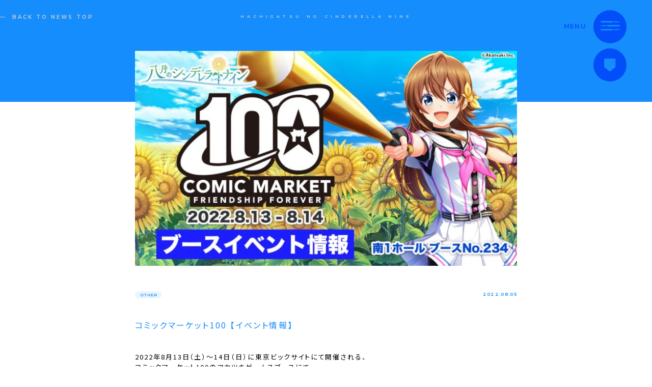

--- FILE ---
content_type: text/html; charset=UTF-8
request_url: https://lp.hachinai.com/news/4961
body_size: 12116
content:
<!DOCTYPE html>
<html lang="ja">
<head>
<meta charset="UTF-8">
<meta http-equiv="X-UA-Compatible" content="IE=edge">
<meta name="viewport" content="initial-scale=1.0, maximum-scale=1.0, minimum-scale=1.0, user-scalable=no, width=device-width">
<meta name="format-detection" content="telephone=no">
<meta name="thumbnail" content="https://lp.hachinai.com/wp-content/themes/hachinai/assets/img/search_thumbnail.jpg" />
<link href="https://fonts.googleapis.com/css2?family=Montserrat:wght@600&family=Noto+Sans+JP:wght@300;400&family=Noto+Serif+JP:wght@300&display=swap" rel="stylesheet">
<link rel="stylesheet" href="https://lp.hachinai.com/wp-content/themes/hachinai/assets/css/style.css?315532801">
<link rel="stylesheet" href="https://lp.hachinai.com/wp-content/themes/hachinai/assets/css/motion.css">
<link rel="shortcut icon" href="https://lp.hachinai.com/wp-content/themes/hachinai/assets/img/favicon.ico" type="image/vnd.microsoft.ico">

<meta name='robots' content='index, follow, max-image-preview:large, max-snippet:-1, max-video-preview:-1' />

	<!-- This site is optimized with the Yoast SEO plugin v22.0 - https://yoast.com/wordpress/plugins/seo/ -->
	<title>コミックマーケット100 【イベント情報】 | 八月のシンデレラナイン（ハチナイ）</title>
	<meta name="description" content="ハチナイの最新情報。野球型青春体験ゲーム『八月のシンデレラナイン（ハチナイ）』公式サイト。" />
	<link rel="canonical" href="https://hachinai.com/news/4961" />
	<meta property="og:locale" content="ja_JP" />
	<meta property="og:type" content="article" />
	<meta property="og:title" content="コミックマーケット100 【イベント情報】 | 八月のシンデレラナイン（ハチナイ）" />
	<meta property="og:description" content="ハチナイの最新情報。野球型青春体験ゲーム『八月のシンデレラナイン（ハチナイ）』公式サイト。" />
	<meta property="og:url" content="https://hachinai.com/news/4961" />
	<meta property="og:site_name" content="八月のシンデレラナイン" />
	<meta property="article:published_time" content="2022-08-05T07:55:20+00:00" />
	<meta property="article:modified_time" content="2022-09-02T11:00:01+00:00" />
	<meta property="og:image" content="https://storage.googleapis.com/hachinai-com-production.appspot.com/1/2022/08/コミケ告知_サイト_イベント.jpg" />
	<meta property="og:image:width" content="856" />
	<meta property="og:image:height" content="482" />
	<meta property="og:image:type" content="image/jpeg" />
	<meta name="author" content="admin" />
	<meta name="twitter:card" content="summary_large_image" />
	<meta name="twitter:label1" content="Written by" />
	<meta name="twitter:data1" content="admin" />
	<script type="application/ld+json" class="yoast-schema-graph">{"@context":"https://schema.org","@graph":[{"@type":"WebPage","@id":"https://hachinai.com/news/4961","url":"https://hachinai.com/news/4961","name":"コミックマーケット100 【イベント情報】 | 八月のシンデレラナイン（ハチナイ）","isPartOf":{"@id":"https://hachinai.com/#website"},"primaryImageOfPage":{"@id":"https://hachinai.com/news/4961#primaryimage"},"image":{"@id":"https://hachinai.com/news/4961#primaryimage"},"thumbnailUrl":"https://storage.googleapis.com/hachinai-com-production.appspot.com/1/2022/08/コミケ告知_サイト_イベント.jpg","datePublished":"2022-08-05T07:55:20+00:00","dateModified":"2022-09-02T11:00:01+00:00","author":{"@id":"https://hachinai.com/#/schema/person/fb449e9ea2eb2f6b2c175f0a0d52240c"},"description":"ハチナイの最新情報。野球型青春体験ゲーム『八月のシンデレラナイン（ハチナイ）』公式サイト。","breadcrumb":{"@id":"https://hachinai.com/news/4961#breadcrumb"},"inLanguage":"ja","potentialAction":[{"@type":"ReadAction","target":["https://hachinai.com/news/4961"]}]},{"@type":"ImageObject","inLanguage":"ja","@id":"https://hachinai.com/news/4961#primaryimage","url":"https://storage.googleapis.com/hachinai-com-production.appspot.com/1/2022/08/コミケ告知_サイト_イベント.jpg","contentUrl":"https://storage.googleapis.com/hachinai-com-production.appspot.com/1/2022/08/コミケ告知_サイト_イベント.jpg","width":856,"height":482},{"@type":"BreadcrumbList","@id":"https://hachinai.com/news/4961#breadcrumb","itemListElement":[{"@type":"ListItem","position":1,"name":"Home","item":"https://hachinai.com/"},{"@type":"ListItem","position":2,"name":"コミックマーケット100 【イベント情報】"}]},{"@type":"WebSite","@id":"https://hachinai.com/#website","url":"https://hachinai.com/","name":"八月のシンデレラナイン","description":"Akatsuki×KADOKAWAのタッグで贈る野球型青春体験ゲーム『八月のシンデレラナイン』｜青春×女子高生×甲子園","potentialAction":[{"@type":"SearchAction","target":{"@type":"EntryPoint","urlTemplate":"https://hachinai.com/?s={search_term_string}"},"query-input":"required name=search_term_string"}],"inLanguage":"ja"},{"@type":"Person","@id":"https://hachinai.com/#/schema/person/fb449e9ea2eb2f6b2c175f0a0d52240c","name":"admin","url":"https://lp.hachinai.com/news/author/admin"}]}</script>
	<!-- / Yoast SEO plugin. -->


<link rel='dns-prefetch' href='//lp.hachinai.com' />
<link rel='stylesheet' id='wp-block-library-css' href='https://lp.hachinai.com/wp-includes/css/dist/block-library/style.min.css?ver=6.4.3' type='text/css' media='all' />
<style id='classic-theme-styles-inline-css' type='text/css'>
/*! This file is auto-generated */
.wp-block-button__link{color:#fff;background-color:#32373c;border-radius:9999px;box-shadow:none;text-decoration:none;padding:calc(.667em + 2px) calc(1.333em + 2px);font-size:1.125em}.wp-block-file__button{background:#32373c;color:#fff;text-decoration:none}
</style>
<style id='global-styles-inline-css' type='text/css'>
body{--wp--preset--color--black: #000000;--wp--preset--color--cyan-bluish-gray: #abb8c3;--wp--preset--color--white: #ffffff;--wp--preset--color--pale-pink: #f78da7;--wp--preset--color--vivid-red: #cf2e2e;--wp--preset--color--luminous-vivid-orange: #ff6900;--wp--preset--color--luminous-vivid-amber: #fcb900;--wp--preset--color--light-green-cyan: #7bdcb5;--wp--preset--color--vivid-green-cyan: #00d084;--wp--preset--color--pale-cyan-blue: #8ed1fc;--wp--preset--color--vivid-cyan-blue: #0693e3;--wp--preset--color--vivid-purple: #9b51e0;--wp--preset--gradient--vivid-cyan-blue-to-vivid-purple: linear-gradient(135deg,rgba(6,147,227,1) 0%,rgb(155,81,224) 100%);--wp--preset--gradient--light-green-cyan-to-vivid-green-cyan: linear-gradient(135deg,rgb(122,220,180) 0%,rgb(0,208,130) 100%);--wp--preset--gradient--luminous-vivid-amber-to-luminous-vivid-orange: linear-gradient(135deg,rgba(252,185,0,1) 0%,rgba(255,105,0,1) 100%);--wp--preset--gradient--luminous-vivid-orange-to-vivid-red: linear-gradient(135deg,rgba(255,105,0,1) 0%,rgb(207,46,46) 100%);--wp--preset--gradient--very-light-gray-to-cyan-bluish-gray: linear-gradient(135deg,rgb(238,238,238) 0%,rgb(169,184,195) 100%);--wp--preset--gradient--cool-to-warm-spectrum: linear-gradient(135deg,rgb(74,234,220) 0%,rgb(151,120,209) 20%,rgb(207,42,186) 40%,rgb(238,44,130) 60%,rgb(251,105,98) 80%,rgb(254,248,76) 100%);--wp--preset--gradient--blush-light-purple: linear-gradient(135deg,rgb(255,206,236) 0%,rgb(152,150,240) 100%);--wp--preset--gradient--blush-bordeaux: linear-gradient(135deg,rgb(254,205,165) 0%,rgb(254,45,45) 50%,rgb(107,0,62) 100%);--wp--preset--gradient--luminous-dusk: linear-gradient(135deg,rgb(255,203,112) 0%,rgb(199,81,192) 50%,rgb(65,88,208) 100%);--wp--preset--gradient--pale-ocean: linear-gradient(135deg,rgb(255,245,203) 0%,rgb(182,227,212) 50%,rgb(51,167,181) 100%);--wp--preset--gradient--electric-grass: linear-gradient(135deg,rgb(202,248,128) 0%,rgb(113,206,126) 100%);--wp--preset--gradient--midnight: linear-gradient(135deg,rgb(2,3,129) 0%,rgb(40,116,252) 100%);--wp--preset--font-size--small: 13px;--wp--preset--font-size--medium: 20px;--wp--preset--font-size--large: 36px;--wp--preset--font-size--x-large: 42px;--wp--preset--spacing--20: 0.44rem;--wp--preset--spacing--30: 0.67rem;--wp--preset--spacing--40: 1rem;--wp--preset--spacing--50: 1.5rem;--wp--preset--spacing--60: 2.25rem;--wp--preset--spacing--70: 3.38rem;--wp--preset--spacing--80: 5.06rem;--wp--preset--shadow--natural: 6px 6px 9px rgba(0, 0, 0, 0.2);--wp--preset--shadow--deep: 12px 12px 50px rgba(0, 0, 0, 0.4);--wp--preset--shadow--sharp: 6px 6px 0px rgba(0, 0, 0, 0.2);--wp--preset--shadow--outlined: 6px 6px 0px -3px rgba(255, 255, 255, 1), 6px 6px rgba(0, 0, 0, 1);--wp--preset--shadow--crisp: 6px 6px 0px rgba(0, 0, 0, 1);}:where(.is-layout-flex){gap: 0.5em;}:where(.is-layout-grid){gap: 0.5em;}body .is-layout-flow > .alignleft{float: left;margin-inline-start: 0;margin-inline-end: 2em;}body .is-layout-flow > .alignright{float: right;margin-inline-start: 2em;margin-inline-end: 0;}body .is-layout-flow > .aligncenter{margin-left: auto !important;margin-right: auto !important;}body .is-layout-constrained > .alignleft{float: left;margin-inline-start: 0;margin-inline-end: 2em;}body .is-layout-constrained > .alignright{float: right;margin-inline-start: 2em;margin-inline-end: 0;}body .is-layout-constrained > .aligncenter{margin-left: auto !important;margin-right: auto !important;}body .is-layout-constrained > :where(:not(.alignleft):not(.alignright):not(.alignfull)){max-width: var(--wp--style--global--content-size);margin-left: auto !important;margin-right: auto !important;}body .is-layout-constrained > .alignwide{max-width: var(--wp--style--global--wide-size);}body .is-layout-flex{display: flex;}body .is-layout-flex{flex-wrap: wrap;align-items: center;}body .is-layout-flex > *{margin: 0;}body .is-layout-grid{display: grid;}body .is-layout-grid > *{margin: 0;}:where(.wp-block-columns.is-layout-flex){gap: 2em;}:where(.wp-block-columns.is-layout-grid){gap: 2em;}:where(.wp-block-post-template.is-layout-flex){gap: 1.25em;}:where(.wp-block-post-template.is-layout-grid){gap: 1.25em;}.has-black-color{color: var(--wp--preset--color--black) !important;}.has-cyan-bluish-gray-color{color: var(--wp--preset--color--cyan-bluish-gray) !important;}.has-white-color{color: var(--wp--preset--color--white) !important;}.has-pale-pink-color{color: var(--wp--preset--color--pale-pink) !important;}.has-vivid-red-color{color: var(--wp--preset--color--vivid-red) !important;}.has-luminous-vivid-orange-color{color: var(--wp--preset--color--luminous-vivid-orange) !important;}.has-luminous-vivid-amber-color{color: var(--wp--preset--color--luminous-vivid-amber) !important;}.has-light-green-cyan-color{color: var(--wp--preset--color--light-green-cyan) !important;}.has-vivid-green-cyan-color{color: var(--wp--preset--color--vivid-green-cyan) !important;}.has-pale-cyan-blue-color{color: var(--wp--preset--color--pale-cyan-blue) !important;}.has-vivid-cyan-blue-color{color: var(--wp--preset--color--vivid-cyan-blue) !important;}.has-vivid-purple-color{color: var(--wp--preset--color--vivid-purple) !important;}.has-black-background-color{background-color: var(--wp--preset--color--black) !important;}.has-cyan-bluish-gray-background-color{background-color: var(--wp--preset--color--cyan-bluish-gray) !important;}.has-white-background-color{background-color: var(--wp--preset--color--white) !important;}.has-pale-pink-background-color{background-color: var(--wp--preset--color--pale-pink) !important;}.has-vivid-red-background-color{background-color: var(--wp--preset--color--vivid-red) !important;}.has-luminous-vivid-orange-background-color{background-color: var(--wp--preset--color--luminous-vivid-orange) !important;}.has-luminous-vivid-amber-background-color{background-color: var(--wp--preset--color--luminous-vivid-amber) !important;}.has-light-green-cyan-background-color{background-color: var(--wp--preset--color--light-green-cyan) !important;}.has-vivid-green-cyan-background-color{background-color: var(--wp--preset--color--vivid-green-cyan) !important;}.has-pale-cyan-blue-background-color{background-color: var(--wp--preset--color--pale-cyan-blue) !important;}.has-vivid-cyan-blue-background-color{background-color: var(--wp--preset--color--vivid-cyan-blue) !important;}.has-vivid-purple-background-color{background-color: var(--wp--preset--color--vivid-purple) !important;}.has-black-border-color{border-color: var(--wp--preset--color--black) !important;}.has-cyan-bluish-gray-border-color{border-color: var(--wp--preset--color--cyan-bluish-gray) !important;}.has-white-border-color{border-color: var(--wp--preset--color--white) !important;}.has-pale-pink-border-color{border-color: var(--wp--preset--color--pale-pink) !important;}.has-vivid-red-border-color{border-color: var(--wp--preset--color--vivid-red) !important;}.has-luminous-vivid-orange-border-color{border-color: var(--wp--preset--color--luminous-vivid-orange) !important;}.has-luminous-vivid-amber-border-color{border-color: var(--wp--preset--color--luminous-vivid-amber) !important;}.has-light-green-cyan-border-color{border-color: var(--wp--preset--color--light-green-cyan) !important;}.has-vivid-green-cyan-border-color{border-color: var(--wp--preset--color--vivid-green-cyan) !important;}.has-pale-cyan-blue-border-color{border-color: var(--wp--preset--color--pale-cyan-blue) !important;}.has-vivid-cyan-blue-border-color{border-color: var(--wp--preset--color--vivid-cyan-blue) !important;}.has-vivid-purple-border-color{border-color: var(--wp--preset--color--vivid-purple) !important;}.has-vivid-cyan-blue-to-vivid-purple-gradient-background{background: var(--wp--preset--gradient--vivid-cyan-blue-to-vivid-purple) !important;}.has-light-green-cyan-to-vivid-green-cyan-gradient-background{background: var(--wp--preset--gradient--light-green-cyan-to-vivid-green-cyan) !important;}.has-luminous-vivid-amber-to-luminous-vivid-orange-gradient-background{background: var(--wp--preset--gradient--luminous-vivid-amber-to-luminous-vivid-orange) !important;}.has-luminous-vivid-orange-to-vivid-red-gradient-background{background: var(--wp--preset--gradient--luminous-vivid-orange-to-vivid-red) !important;}.has-very-light-gray-to-cyan-bluish-gray-gradient-background{background: var(--wp--preset--gradient--very-light-gray-to-cyan-bluish-gray) !important;}.has-cool-to-warm-spectrum-gradient-background{background: var(--wp--preset--gradient--cool-to-warm-spectrum) !important;}.has-blush-light-purple-gradient-background{background: var(--wp--preset--gradient--blush-light-purple) !important;}.has-blush-bordeaux-gradient-background{background: var(--wp--preset--gradient--blush-bordeaux) !important;}.has-luminous-dusk-gradient-background{background: var(--wp--preset--gradient--luminous-dusk) !important;}.has-pale-ocean-gradient-background{background: var(--wp--preset--gradient--pale-ocean) !important;}.has-electric-grass-gradient-background{background: var(--wp--preset--gradient--electric-grass) !important;}.has-midnight-gradient-background{background: var(--wp--preset--gradient--midnight) !important;}.has-small-font-size{font-size: var(--wp--preset--font-size--small) !important;}.has-medium-font-size{font-size: var(--wp--preset--font-size--medium) !important;}.has-large-font-size{font-size: var(--wp--preset--font-size--large) !important;}.has-x-large-font-size{font-size: var(--wp--preset--font-size--x-large) !important;}
.wp-block-navigation a:where(:not(.wp-element-button)){color: inherit;}
:where(.wp-block-post-template.is-layout-flex){gap: 1.25em;}:where(.wp-block-post-template.is-layout-grid){gap: 1.25em;}
:where(.wp-block-columns.is-layout-flex){gap: 2em;}:where(.wp-block-columns.is-layout-grid){gap: 2em;}
.wp-block-pullquote{font-size: 1.5em;line-height: 1.6;}
</style>
<script type="text/javascript" src="https://lp.hachinai.com/wp-includes/js/jquery/jquery.min.js?ver=3.7.1" id="jquery-core-js"></script>
<script type="text/javascript" src="https://lp.hachinai.com/wp-includes/js/jquery/jquery-migrate.min.js?ver=3.4.1" id="jquery-migrate-js"></script>
<link rel="https://api.w.org/" href="https://lp.hachinai.com/wp-json/" /><link rel="alternate" type="application/json" href="https://lp.hachinai.com/wp-json/wp/v2/posts/4961" /><link rel="EditURI" type="application/rsd+xml" title="RSD" href="https://lp.hachinai.com/xmlrpc.php?rsd" />
<meta name="generator" content="WordPress 6.4.3" />
<link rel='shortlink' href='https://lp.hachinai.com/?p=4961' />
<link rel="alternate" type="application/json+oembed" href="https://lp.hachinai.com/wp-json/oembed/1.0/embed?url=https%3A%2F%2Flp.hachinai.com%2Fnews%2F4961" />
<link rel="alternate" type="text/xml+oembed" href="https://lp.hachinai.com/wp-json/oembed/1.0/embed?url=https%3A%2F%2Flp.hachinai.com%2Fnews%2F4961&#038;format=xml" />
<meta name="keywords" content="八月のシンデレラナイン,8月のシンデレラナイン,ハチナイ,青春,甲子園,高校野球,女子高生,野球ゲーム,スマホ,アカツキ,Akatsuki,有原翼">
<!-- Google Tag Manager -->
<script>(function(w,d,s,l,i){w[l]=w[l]||[];w[l].push({'gtm.start':
new Date().getTime(),event:'gtm.js'});var f=d.getElementsByTagName(s)[0],
j=d.createElement(s),dl=l!='dataLayer'?'&l='+l:'';j.async=true;j.src=
'https://www.googletagmanager.com/gtm.js?id='+i+dl;f.parentNode.insertBefore(j,f);
})(window,document,'script','dataLayer','GTM-K38W2D9');</script>
<!-- End Google Tag Manager -->
</head>
<body>
<!-- Google Tag Manager (noscript) -->
<noscript><iframe src="https://www.googletagmanager.com/ns.html?id=GTM-K38W2D9" height="0" width="0" style="display:none;visibility:hidden"></iframe></noscript>
<!-- End Google Tag Manager (noscript) -->
<div class="l-body">
<header class="l-header">
	<p class="header-text"><span>HACHIGATSU NO CINDERELLA NINE</span></p>
</header>
<main><div class="header-simple">
	<a href="https://lp.hachinai.com/news" class="back-btn">BACK TO NEWS TOP</a>
</div>
<div class="l-wrapper l-wrapper--sm">
	<article>
		<figure class="eyecatch">
			<img width="750" height="422" src="https://storage.googleapis.com/hachinai-com-production.appspot.com/1/2022/08/コミケ告知_サイト_イベント.jpg" class="attachment-750x750 size-750x750 wp-post-image wp-stateless-item" alt="" decoding="async" fetchpriority="high" srcset="https://storage.googleapis.com/hachinai-com-production.appspot.com/1/2022/08/コミケ告知_サイト_イベント.jpg 856w, https://storage.googleapis.com/hachinai-com-production.appspot.com/1/2022/08/コミケ告知_サイト_イベント-300x169.jpg 300w, https://storage.googleapis.com/hachinai-com-production.appspot.com/1/2022/08/コミケ告知_サイト_イベント-768x432.jpg 768w" sizes="(max-width: 750px) 100vw, 750px" data-image-size="750x750" data-stateless-media-bucket="hachinai-com-production.appspot.com" data-stateless-media-name="1/2022/08/コミケ告知_サイト_イベント.jpg" />		</figure>
		<div class="post-info">

			<a href="https://lp.hachinai.com/news/category/other" class="cat-label">OTHER</a>

			<p class="text-date">2022.08.05</p>
		</div>
		<h1 class="post-title">コミックマーケット100 【イベント情報】</h1>
		<div class="wp-content">
<p>2022年8月13日（土）〜14日（日）に東京ビックサイトにて開催される、<br />
コミックマーケット100のアカツキゲームスブースにて<br />
『八月のシンデレラナイン』のオリジナルグッズ販売やブースイベントを実施！</p>
<p><a href="https://hachinai.com/news/4974" rel="noopener noreferrer"></p>
<div style="text-align: center; width: 90%; background-color: #0000ff; margin: 0 auto; font-size: large; font-weight: bold; padding: 5px; border-radius: 10px;"><span style="color: #ffffff;">物販情報はこちら</span></div>
<p></a></p>
<p><span class="c99_title">ブースイベント</span><br />
<span class="c99_subtitle">▶監督さんありがとう！チーム評価認定キャンペーン</span></p>
<figure class="c99_img_big"><img decoding="async" src="https://storage.googleapis.com/hachinai-com-production.appspot.com/1/2022/08/re_pressrelease_チーム評価.jpg" alt="" width="100%" height="auto" class="alignnone size-full wp-image-4121" /></figure>
<p>■参加方法<br />
 ① 『八月のシンデレラナイン』の「チーム強化」画面内、「オーダー編成」画面をお開きください。<br />
 ②開いた画面をスタッフにお見せください。<br />
 ③お見せいただいたチーム評価に応じた認定カードやステッカーをプレゼントいたします。<br />
 ※SS〜EX評価の方：チーム評価に応じたカードをプレゼント<br />
 ※SS評価に達していない方：「目指せSS評価ステッカー」プレゼント</p>
<p>EX評価カードには、その場でお名前をエンボス加工させていただきます。<br />
※専用の用紙にご希望のお名前を記入いただきます。<br />
※エンボス加工するお名前は、英字(大文字)・数字に限ります。</p>
<p><span style="color:#ff0000;">8月13日(土)14:00追記：<br />
予測を大きく超えてご来場頂きましたため、<br />
8月13日(土)13:00頃より、ブースでの｢チーム評価認定カード[EX]｣のお渡しを<br />
後日郵送対応へ変更とさせていただいております。<br />
楽しみにしていただいていた監督の皆さまには大変申し訳ございませんが、何卒ご了承ください。<br />
8月14日(日)も引き続き、ブースご来場の方への後日郵送対応の受付を実施いたします。</span></p>
<p><span style="color:#ff0000;">9月2日(金)20:00追記：<br />
後日郵送対応となりました「チーム評価認定カード[EX]」に関しまして、<br />
9月7日(水)より順次郵送を予定しております。<br />
ご参加いただいたいた皆さまには、お待たせしてしまい申し訳ございません。<br />
いましばらくお待ちいただけますようお願い申し上げます。</span></p>
<p><span style="color:#ff0000;">【注意】<br />
「チーム評価認定キャンペン」はコミックマーケットの<br />
アカツキゲームスブースにご来場いただいた監督さんが参加対象のイベントとなります。<br />
ブース以外での受付は行っていないため、<br />
期間中にアカツキゲームスブースにて<br />
受付をさせていただいた監督さん以外への郵送対応は行っておりません。<br />
ご了承くださいますようお願いいたします。</span></p>
<p>■注意事項<br />
・コミックマーケット100開催期間中、お一人様につき1度のみのプレゼントとなります。ご留意ください。<br />
・カード、ステッカープレゼント時に、「八月のシンデレラナイン」アプリ内の<br />
　「監督プロフィール」画面にて監督IDを確認させていただきます。<br />
・当日の混雑状況などやむを得ない場合、開催時間の変更を行う可能性がございます。<br />
　最新の情報は<a href="https://twitter.com/hachinai89" rel="noopener noreferrer" target="_blank">ハチナイ公式Twitter</a>でご確認ください。</p>
<p><span class="c99_subtitle">▶参加無料！ 『ハチナイガラポン抽選会』開催</span></p>
<figure class="c99_img_big"><img decoding="async" src="https://storage.googleapis.com/hachinai-com-production.appspot.com/1/2022/08/re_pressrelease_garapon-scaled.jpg" alt="" width="100%" height="auto" class="size-full" /></figure>
<p>■ガラポン参加条件<br />
①物販窓口でグッズをご購入いただくと、<br />
　1会計あたり1枚抽選券をお渡しいたします。<br />
　※抽選券1枚で1回ガラポンを引くことができます。</p>
<p>②ガラポン窓口にて<br />
　スマートフォン画面の『八月のシンデレラナイン』<br />
　アプリアイコンをお見せいただくと＋1回引くことができます。</p>
<p>③野球ユニフォームを着てご来場いただくと<br />
　＋1回引くことができます。<br />
※「HACHINAI応援ユニフォーム」を着用してご来場された監督さんは、<br />
　特別に＋２回引くことができます。</p>
<p>■ガラポン注意事項<br />
・参加はお一人様1日1回までとさせていただきます<br />
・景品の数は2日間合計の数となっております<br />
・景品は無くなり次第終了となります。予めご了承ください。<br />
・景品の転売行為は禁止とさせていただきます。<br />
・アプリ内アイテムが当選された場合、アイテムのプレゼントは2022年8月中を予定しております。<br />
・当日都合によりやむを得ない場合、開催時間及びイベント内容の変更を行う可能性がございます。</p>
<p><span class="c99_title">来場者特典</span><br />
<span class="c99_subtitle">▶C100 特製ショッパーを無料配布！</span><br />
ブースにお越しいただいた方、またはグッズをお買い上げの方に、C100特製ショッパーをプレゼント！<br />
<img decoding="async" src="https://storage.googleapis.com/hachinai-com-production.appspot.com/1/2022/08/c100_ショッパーサンプル入_2.jpg" alt="" width="1200" height="1200" class="alignnone size-full wp-image-4964" srcset="https://storage.googleapis.com/hachinai-com-production.appspot.com/1/2022/08/c100_ショッパーサンプル入_2.jpg 1200w, https://storage.googleapis.com/hachinai-com-production.appspot.com/1/2022/08/c100_ショッパーサンプル入_2-300x300.jpg 300w, https://storage.googleapis.com/hachinai-com-production.appspot.com/1/2022/08/c100_ショッパーサンプル入_2-1024x1024.jpg 1024w, https://storage.googleapis.com/hachinai-com-production.appspot.com/1/2022/08/c100_ショッパーサンプル入_2-150x150.jpg 150w, https://storage.googleapis.com/hachinai-com-production.appspot.com/1/2022/08/c100_ショッパーサンプル入_2-768x768.jpg 768w" sizes="(max-width: 1200px) 100vw, 1200px" /><br />
※各日予定配布枚数の配布が終わり次第、プレゼントを終了させていただきます。<br />
※運営状況により配布を一時中断させて頂く場合がございます。</p>
<p><span class="c99_title">出展概要</span><br />
ブース名：アカツキゲームス<br />
出展日：2022年8月13日（土）〜8月14日（日）<br />
ブースNo.：東京ビックサイト 南1ホール 234</p>
<p>コミックマーケット100詳細は、コミックマーケット公式サイトをご確認ください。<br />
<span style="color:#158dfc;">▶︎</span><a href="https://www.comiket.co.jp/" rel="noopener noreferrer" target="_blank">コミックマーケット公式サイトはこちら</a></p>
<p><a href="https://hachinai.com/news/4974" rel="noopener noreferrer"></p>
<div style="text-align: center; width: 90%; background-color: #0000ff; margin: 0 auto; font-size: large; font-weight: bold; padding: 5px; border-radius: 10px;"><span style="color: #ffffff;">物販情報はこちら</span></div>
<p></a></p>
<style>
.c99_subtitle{color:#158dfc;}
.c99_img_big img{max-width:100%!important;}
@media screen and (min-width: 481px) {
  .c99_title{text-decoration: underline;font-size: 28px;}
  .c99_subtitle{font-size: 18px;}
  .pc_hid{display: none;}
}
@media screen and (max-width: 480px) {
  .c99_title{text-decoration: underline;font-size: 20px!important;}
  .c99_subtitle{font-size: 14px!important;}
  .pc_hid{display: block;}
}
</style>
		</div>
	</article>

	<div class="post-share">
		<h2 class="heading-2">この記事をシェアする</h2>
				<ul class="sns-share">
		<li class="sns-share__item"><a href="https://twitter.com/intent/tweet?url=https://lp.hachinai.com/news/4961&text=コミックマーケット100 【イベント情報】-八月のシンデレラナイン&hashtags=ハチナイ" target="_blank"><img src="https://lp.hachinai.com/wp-content/themes/hachinai/assets/img/icon_twitter.svg" alt="Xでシェアする"></a></li>
		<li class="sns-share__item"><a href="http://www.facebook.com/share.php?u=https://lp.hachinai.com/news/4961" rel="nofollow" target="_blank"><img src="https://lp.hachinai.com/wp-content/themes/hachinai/assets/img/icon_facebook.svg" alt="facebookでシェアする"></a></li>
		<li class="sns-share__item"><a href="https://timeline.line.me/social-plugin/share?url=https://lp.hachinai.com/news/4961" target="_blank"><img src="https://lp.hachinai.com/wp-content/themes/hachinai/assets/img/icon_line.svg" alt="LINEでシェアする"></a></li>
	</ul>
	</div>

	<div class="pager">
		<div class="pager__inner">
				<a href="https://lp.hachinai.com/news/4974" class="pager__link pager__link--prev">次の記事</a>				<a href="https://lp.hachinai.com/news/4892" class="pager__link pager__link--next">前の記事</a>			<a href="https://lp.hachinai.com/news" class="pager__link pager__link--list">一覧</a>
		</div>
	</div>
</div>
</main>

<footer class="l-footer">
	<div class="footer-main">
		<div class="app-wrap">
			<div class="l-sp-wrapper app-wrap__inner">
				<div class="app">
					<figure class="app__image">
						<img src="https://lp.hachinai.com/wp-content/themes/hachinai/assets/img/img_app.png" alt="八月のシンデレラナイン アプリ">
					</figure>
					<div class="app__main">
						<h2 class="app__heading">八月のシンデレラナイン</h2>
						<div class="app__content">
							<dl class="app__detail">
								<dt class="app__detail__label">タイトル</dt>
								<dd class="app__detail__text">八月のシンデレラナイン</dd>
							</dl>
							<dl class="app__detail">
								<dt class="app__detail__label">ジャンル</dt>
								<dd class="app__detail__text">野球型青春体験ゲーム</dd>
							</dl>
							<dl class="app__detail">
								<dt class="app__detail__label">価  格</dt>
								<dd class="app__detail__text">無料（アイテム課金あり）</dd>
							</dl>
							<dl class="app__detail">
								<dt class="app__detail__label">対応機種</dt>
								<dd class="app__detail__text">iOS/Android/DMM GAMES</dd>
							</dl>
						</div>
					</div>
				</div>
				<div class="download-app download-app--footer">
					<h2 class="download-app__heading">DOWNLOAD APP</h2>
					<ul class="download-app__main">
						<li class="download-app__item"><a href="https://apps.apple.com/jp/app/id1218144173" target="_blank"><img src="https://lp.hachinai.com/wp-content/themes/hachinai/assets/img/banner_apple.png" alt="AppStoreからダウンロード"></a></li>
						<li class="download-app__item"><a href="https://play.google.com/store/apps/details?id=jp.aktsk.hachinai&referrer=azreferrer%3Dadzcore8f04240f-cc62-4d7f-b0f9-bf077cca8caaadzcore" target="_blank"><img src="https://lp.hachinai.com/wp-content/themes/hachinai/assets/img/banner_google.png" alt="GooglePlayで手に入れよう"></a></li>
					</ul>
				</div>
			</div>
		</div>
		<div class="footer-share-wrap">
			<div class="l-sp-wrapper">
				<div class="footer-share">
					<h2 class="footer-share__heading">SHARE</h2>
					<ul class="footer-share__main">
						<li class="footer-share__item"><a href="https://twitter.com/intent/tweet?url=https://lp.hachinai.com/news/4961&text=八月のシンデレラナイン（ハチナイ）｜野球型青春体験ゲーム&hashtags=ハチナイ" target="_blank"><svg xmlns="http://www.w3.org/2000/svg" width="44.781" height="36.44" viewBox="0 0 1200 1227" title="Xでシェア"><path d="M714.163 519.284L1160.89 0H1055.03L667.137 450.887L357.328 0H0L468.492 681.821L0 1226.37H105.866L515.491 750.218L842.672 1226.37H1200L714.137 519.284H714.163ZM569.165 687.828L521.697 619.934L144.011 79.6944H306.615L611.412 515.685L658.88 583.579L1055.08 1150.3H892.476L569.165 687.854V687.828Z"></path></svg></a></li>
						<li class="footer-share__item"><a href="http://www.facebook.com/share.php?u=https://lp.hachinai.com/news/4961" target="_blank"><svg xmlns="http://www.w3.org/2000/svg" width="51.156" height="50.91" viewBox="0 0 51.156 50.91" title="Facebookでシェア"><path id="icon_facebook.svg" class="cls-1" d="M400.128,2750.07a25.586,25.586,0,1,0-29.584,25.29v-17.89h-6.5v-7.4h6.5v-5.64c0-6.42,3.82-9.96,9.664-9.96a39.345,39.345,0,0,1,5.728.5v6.3h-3.227c-3.178,0-4.17,1.97-4.17,4v4.8h7.1l-1.135,7.4h-5.962v17.89A25.6,25.6,0,0,0,400.128,2750.07Z" transform="translate(-348.969 -2724.47)"/></svg></a></li>
						<li class="footer-share__item"><a href="https://timeline.line.me/social-plugin/share?url=https://lp.hachinai.com/news/4961" target="_blank"><svg xmlns="http://www.w3.org/2000/svg" width="52.688" height="50.22" viewBox="0 0 52.688 50.22" title="LINEでシェア"><path id="icon_line.svg" class="cls-1" d="M570.988,2746.11c0-11.79-11.815-21.38-26.335-21.38s-26.333,9.59-26.333,21.38c0,10.57,9.368,19.42,22.024,21.1,0.856,0.18,2.024.57,2.319,1.3a5.4,5.4,0,0,1,.085,2.38s-0.307,1.86-.375,2.26c-0.114.66-.53,2.6,2.28,1.42s15.165-8.94,20.69-15.3h0C569.159,2755.08,570.988,2750.83,570.988,2746.11Zm-36.586,6.93H529.21a1.369,1.369,0,0,1-1.37-1.37v-10.39a1.37,1.37,0,0,1,2.74,0v9.02H534.4A1.37,1.37,0,0,1,534.4,2753.04Zm5.369-1.37a1.37,1.37,0,1,1-2.739,0v-10.39a1.37,1.37,0,1,1,2.739,0v10.39Zm12.5,0a1.362,1.362,0,0,1-.937,1.3,1.29,1.29,0,0,1-.434.07,1.359,1.359,0,0,1-1.095-.55l-5.321-7.25v6.43a1.37,1.37,0,1,1-2.739,0v-10.39a1.372,1.372,0,0,1,.936-1.3,1.29,1.29,0,0,1,.434-0.07,1.385,1.385,0,0,1,1.1.55l5.321,7.25v-6.43a1.37,1.37,0,0,1,2.74,0v10.39Zm8.4-6.56a1.37,1.37,0,1,1,0,2.74h-3.822v2.45h3.822a1.37,1.37,0,1,1,0,2.74h-5.191a1.369,1.369,0,0,1-1.37-1.37v-5.19h0v-5.2a1.375,1.375,0,0,1,1.37-1.37h5.191a1.37,1.37,0,1,1,0,2.74h-3.822v2.46h3.822Z" transform="translate(-518.312 -2724.72)"/></svg></a></li>
					</ul>
				</div>
			</div>
		</div>
		<ul class="footer-link">
			<li class="footer-link__item"><a href="https://hachinai.com/privacy/" target="_blank">プライバシーポリシー</a></li>
			<li class="footer-link__item"><a href="https://support.aktsk.jp/hachinai/" target="_blank">よくあるご質問・お問い合わせ</a></li>
		</ul>

		<button type="button" class="l-menuBtn l-cmnHover" aria-label="サイト内メインメニューを開く">
			<div class="text">
				<span class="item">MENU</span>
			</div>
			<div class="icon l-cmnHover_tg">
				<div class="inner">
					<div class="line a"></div>
					<div class="line b"></div>
					<div class="line c"></div>
					<img class="open" src="https://lp.hachinai.com/wp-content/themes/hachinai/assets/img/top_mv/menu/menu_icon_open.png">
					<img class="close" src="https://lp.hachinai.com/wp-content/themes/hachinai/assets/img/top_mv/menu/menu_icon_close.png">
				</div>
			</div>
		</button>
		<button type="button" class="l-soundBtn is-on l-cmnHover l-cmnHover_tg js-sound-btn" aria-label="BGMを流す">
			<div class="icon">
				<img class="on" src="https://lp.hachinai.com/wp-content/themes/hachinai/assets/img/top_mv/sound/icon_on.png">
				<img class="off" src="https://lp.hachinai.com/wp-content/themes/hachinai/assets/img/top_mv/sound/icon_off.png">
			</div>
		</button>
		<a href="https://lp.hachinai.com" class="l-homeBtn"><img src="https://lp.hachinai.com/wp-content/themes/hachinai/assets/img/icon_home.svg" alt="トップページに戻る"></a>
	</div>
	<div class="footer-sub">
		<button type="button" class="pagetop">
			<span class="pagetop__text">PAGE TOP</span>
			<span class="pagetop__icon">
				<svg xmlns="http://www.w3.org/2000/svg" width="14.98" height="44.99" viewBox="0 0 14.98 44.99" preserveAspectRatio="none"><polygon class="cls-1" points="14.98 6.73 8.25 0 6.73 0 0 6.73 2.25 8.98 5.99 5.24 5.99 44.99 8.99 44.99 8.99 5.24 12.73 8.98 14.98 6.73"/></svg>
			</span>
		</button>
		<div class="l-sp-wrapper">
			<div class="footer-company-wrap">
				<ul class="footer-company">
					<li class="footer-company__item"><a href="https://aktsk.jp/" target="_blank"><img src="https://lp.hachinai.com/wp-content/themes/hachinai/assets/img/logo_akatsuki.png" alt="akatsuki"></a></li>
					<li class="footer-company__item"><a href="https://lp.hachinai.com"><img src="https://lp.hachinai.com/wp-content/themes/hachinai/assets/img/logo_hachinai.png" alt="八月のシンデレラナイン"></a></li>
				</ul>
				<p class="copyright">&copy;Akatsuki Inc.</p>
			</div>
		</div>
	</div>
</footer>

<div class="l-share">
	<p class="ttl">SHARE</p>
	<div class="icon">
		<a href="https://twitter.com/intent/tweet?url=https://lp.hachinai.com&text=八月のシンデレラナイン（ハチナイ）｜野球型青春体験ゲーム&hashtags=ハチナイ" class="item tw" aria-label="Xでシェアする" target="_blank">
			<div class="inner">
				<div class="normal"></div>
				<div class="hover"></div>
			</div>
		</a>
		<a href="http://www.facebook.com/share.php?u=https://lp.hachinai.com" class="item fb" aria-label="Facebookでシェアする" target="_blank">
			<div class="inner">
				<div class="normal"></div>
				<div class="hover"></div>
			</div>
		</a>
		<a href="https://timeline.line.me/social-plugin/share?url=https://lp.hachinai.com" class="item line" aria-label="LINEでシェアする" target="_blank">
			<div class="inner">
				<div class="normal"></div>
				<div class="hover"></div>
			</div>
		</a>
	</div>
</div>

<nav class="l-menu" aria-label="サイト内メインメニュー">
	<canvas class="l-menu_bg"></canvas>
	<div class="l-menu_contents">
		<div class="l-menu_ttl">
			<h2 class="text">MENU</h2>
		</div>
		<ul class="block is-0">
			<li class="l-menu_item">
				<a href="https://lp.hachinai.com" class="inner" data-id="0">
					<p class="en">TOP</p>
					<p class="jp">トップ</p>
				</a>
			</li>
			<li class="l-menu_item">
				<a href="https://lp.hachinai.com/news" class="inner" data-id="1">
					<p class="en">NEWS</p>
					<p class="jp">お知らせ</p>
				</a>
			</li>
			<li class="l-menu_item">
				<a href="https://lp.hachinai.com/about" class="inner" data-id="2">
					<p class="en">ABOUT</p>
					<p class="jp">ハチナイとは</p>
				</a>
			</li>
			<li class="l-menu_item">
				<a href="https://lp.hachinai.com/story" class="inner" data-id="3">
					<p class="en">STORY</p>
					<p class="jp">あらすじ</p>
				</a>
			</li>
		</ul>
		<ul class="block is-1">
			<li class="l-menu_item">
				<a href="https://lp.hachinai.com/character" class="inner" data-id="4">
					<p class="en">CHARACTER</p>
					<p class="jp">キャラクター</p>
				</a>
			</li>
			<li class="l-menu_item">
				<a href="https://lp.hachinai.com/movie" class="inner" data-id="5">
					<p class="en">MOVIE</p>
					<p class="jp">動画</p>
				</a>
			</li>
			<li class="l-menu_item">
				<a href="https://lp.hachinai.com/music" class="inner" data-id="6">
					<p class="en">MUSIC</p>
					<p class="jp">音楽</p>
				</a>
			</li>
			<li class="l-menu_item">
				<a href="https://lp.hachinai.com/special" class="inner" data-id="7">
					<p class="en">MEDIA MIX</p>
					<p class="jp">メディアミックス</p>
				</a>
			</li>
		</ul>
		<ul class="block is-2">
		  <li class="l-menu_item">
			<a class="inner" data-id="8" href="/resume/">
				<p class="en">FRIEND</p>
				<p class="jp">履歴書メーカー</p>
			</a>
		  </li>
		  <li class="l-menu_item">
			<a class="inner" data-id="9" href="https://games.aktsk.jp/recruit/">
				<p class="en">RECRUIT</p>
				<p class="jp">採用</p>
			</a>
		  </li>
		  <li class="l-menu_item">
			<a class="inner" data-id="10" href="https://store.hachinai.com/">
				<p class="en">ONLINE SHOP</p>
				<p class="jp">オンラインショップ</p>
			</a>
		  </li>
		  <li class="l-menu_item">
			<a class="inner" data-id="11" href="https://lp.hachinai.com/contact">
				<p class="en">CONTACT US</p>
				<p class="jp">問い合わせ</p>
			</a>
		  </li>
		</ul>

	</div>
</nav>

<div class="landscape">
	<div class="landscape__inner">
		<div class="landscape__image">
			<img src="https://lp.hachinai.com/wp-content/themes/hachinai/assets/img/img_vertically.png" alt="横向きから縦向きへ">
		</div>
		<p class="landscape__text">スマホを縦にしてお楽しみください</p>
		<p class="landscape__note">Please vertically.</p>
	</div>
</div>

</div>
<script type="text/javascript" src="https://lp.hachinai.com/wp-content/themes/hachinai/assets/js/motion.js?ver=6.4.3" id="motion-js"></script>
<script type="text/javascript" src="https://lp.hachinai.com/wp-content/themes/hachinai/assets/js/ofi.min.js?ver=6.4.3" id="ofi-js"></script>
<script type="text/javascript" src="https://lp.hachinai.com/wp-content/themes/hachinai/assets/js/trackpad-scroll-emulator.min.js?ver=6.4.3" id="trackpad-js"></script>
<script type="text/javascript" src="https://lp.hachinai.com/wp-content/themes/hachinai/assets/js/magnific-popup.min.js?ver=6.4.3" id="magnific-js"></script>
<script type="text/javascript" src="https://lp.hachinai.com/wp-content/themes/hachinai/assets/js/swiper.min.js?ver=6.4.3" id="swiper-js"></script>
<script type="text/javascript" src="https://lp.hachinai.com/wp-content/themes/hachinai/assets/js/common.js?ver=1980010100001" id="hachinai-common-js"></script>
<script>
	(function(i,s,o,g,r,a,m){i['GoogleAnalyticsObject']=r;i[r]=i[r]||function(){
	(i[r].q=i[r].q||[]).push(arguments)},i[r].l=1*new Date();a=s.createElement(o),
	m=s.getElementsByTagName(o)[0];a.async=1;a.src=g;m.parentNode.insertBefore(a,m)
	})(window,document,'script','https://www.google-analytics.com/analytics.js','ga');

	ga('create', 'UA-78750211-1', 'auto');
	ga('send', 'pageview');

</script>
</body>
</html>


--- FILE ---
content_type: image/svg+xml
request_url: https://lp.hachinai.com/wp-content/themes/hachinai/assets/img/top_mv/sns_share/icon_facebook.svg
body_size: 212
content:
<?xml version="1.0" encoding="utf-8"?>
<!-- Generator: Adobe Illustrator 24.0.1, SVG Export Plug-In . SVG Version: 6.00 Build 0)  -->
<svg version="1.1" id="レイヤー_1" xmlns="http://www.w3.org/2000/svg" xmlns:xlink="http://www.w3.org/1999/xlink" x="0px"
	 y="0px" viewBox="0 0 26.33 25.45" style="enable-background:new 0 0 26.33 25.45;" xml:space="preserve">
<style type="text/css">
	.st0{fill:#158DFC;}
</style>
<path class="st0" d="M25.96,12.8C25.96,5.73,20.23,0,13.17,0S0.37,5.73,0.37,12.8c0,6.39,4.68,11.69,10.79,12.65V16.5H7.92v-3.7
	h3.25V9.98C11.17,6.77,13.08,5,16,5c1.4,0,2.86,0.25,2.86,0.25V8.4h-1.61c-1.59,0-2.08,0.99-2.08,2v2.4h3.55l-0.57,3.7h-2.98v8.94
	C21.28,24.49,25.96,19.19,25.96,12.8z"/>
</svg>


--- FILE ---
content_type: image/svg+xml
request_url: https://lp.hachinai.com/wp-content/themes/hachinai/assets/img/top_mv/sns_share/icon_twitter.svg
body_size: 152
content:
<?xml version="1.0" encoding="utf-8"?>
<!-- Generator: Adobe Illustrator 27.5.0, SVG Export Plug-In . SVG Version: 6.00 Build 0)  -->
<svg version="1.1" id="レイヤー_1" xmlns="http://www.w3.org/2000/svg" xmlns:xlink="http://www.w3.org/1999/xlink" x="0px"
	 y="0px" viewBox="0 0 26.3 25.5" style="enable-background:new 0 0 26.3 25.5;" xml:space="preserve">
<style type="text/css">
	.st0{fill:#158DFC;}
</style>
<path class="st0" d="M15.7,11.4l7.4-8.7h-1.8l-6.5,7.5L9.7,2.7h-6l7.8,11.4l-7.8,9.1h1.8l6.8-7.9l5.5,7.9h6L15.7,11.4L15.7,11.4z
	 M13.2,14.2L12.5,13L6.2,4h2.7l5.1,7.3l0.8,1.1l6.6,9.4h-2.7L13.2,14.2L13.2,14.2z"/>
</svg>


--- FILE ---
content_type: image/svg+xml
request_url: https://lp.hachinai.com/wp-content/themes/hachinai/assets/img/icon_facebook.svg
body_size: -2
content:
<svg height="50.91" viewBox="0 0 51.156 50.91" width="51.156" xmlns="http://www.w3.org/2000/svg"><path d="m400.128 2750.07a25.586 25.586 0 1 0 -29.584 25.29v-17.89h-6.5v-7.4h6.5v-5.64c0-6.42 3.82-9.96 9.664-9.96a39.345 39.345 0 0 1 5.728.5v6.3h-3.227c-3.178 0-4.17 1.97-4.17 4v4.8h7.1l-1.135 7.4h-5.962v17.89a25.6 25.6 0 0 0 21.586-25.29z" fill="#fff" fill-rule="evenodd" transform="translate(-348.969 -2724.47)"/></svg>